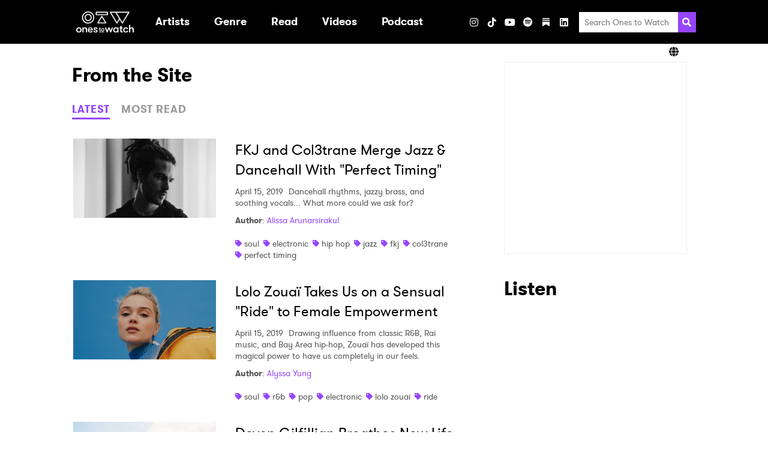

--- FILE ---
content_type: application/javascript
request_url: https://www.onestowatch.com/js/share.js
body_size: 729
content:
(()=>{var t=null,e=document.querySelectorAll('[data-action="share"]');e.length&&e.forEach((function(e){return e.addEventListener("click",(function(){var o=e.dataset.network,n=void 0===o?"":o;""!==n&&function(e){var o=document.querySelector('meta[property="og:url"]').getAttribute("content"),n=document.querySelector('meta[property="og:title"]').getAttribute("content"),r=encodeURIComponent(o),c=encodeURIComponent(n),i={facebook:{windowUrl:"https://www.facebook.com/sharer/sharer.php?u=".concat(r),width:"644"},twitter:{windowUrl:"https://twitter.com/intent/tweet?url=".concat(r,"&text=").concat(c)}};if(null==t||t.closed){var a=i[e],d=a.windowUrl,l=void 0===d?"":d,u=a.height,w=void 0===u?"700":u,h=a.width,s=void 0===h?"600":h;t=window.open(l,"shareWindow","resizable,scrollbars,status,width=".concat(s,",height=").concat(w))}else t.focus()}(n)}))}))})();